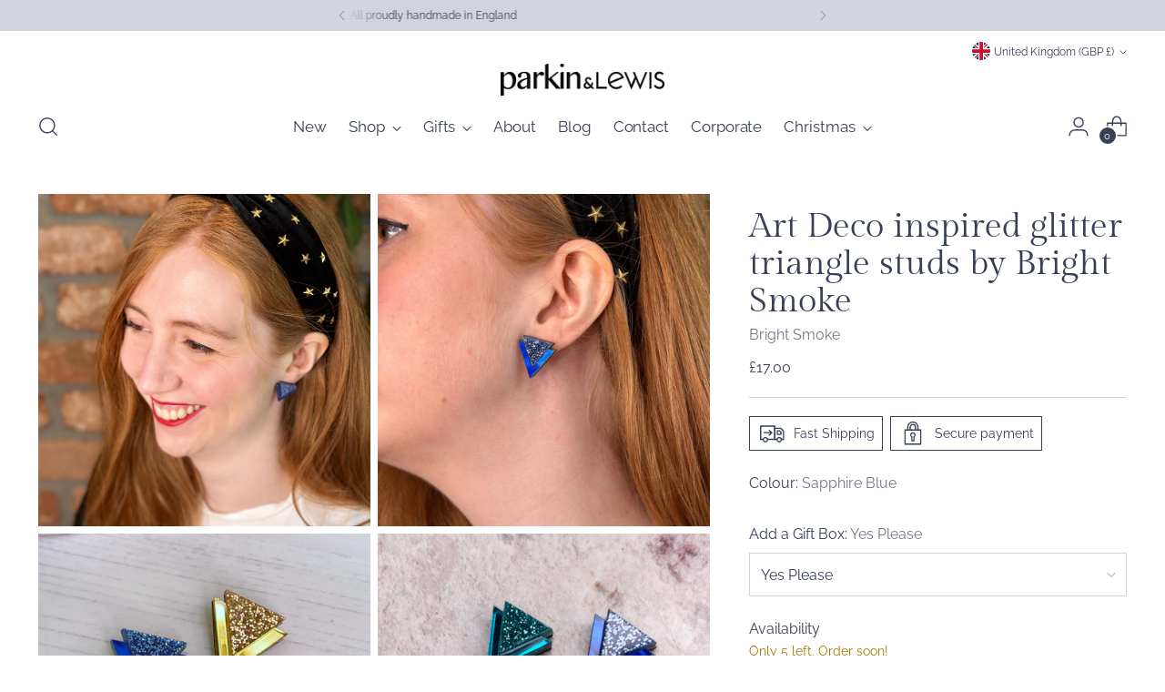

--- FILE ---
content_type: text/javascript; charset=utf-8
request_url: https://shop.joannaparkin.co.uk/products/art-deco-inspired-glitter-triangle-studs-by-bright-smoke.js
body_size: 1646
content:
{"id":6881536835650,"title":"Art Deco inspired glitter triangle studs by Bright Smoke","handle":"art-deco-inspired-glitter-triangle-studs-by-bright-smoke","description":"\u003cp\u003eOur sister company Bright Smoke has come up with this gorgeous collection of art deco inspired geometric earrings.\u003c\/p\u003e\n\u003cp\u003eThese stunning earrings are made from using scraps of acrylic left over from Parkin \u0026amp; Lewis, we wanted to create something beautiful out of the waste materials and Bright Smoke was born. Available in sapphire blue, azure green, gold or rose gold. Complete with a glittery chevron to add some added sparkle.\u003c\/p\u003e\n\u003cp\u003eThese earrings would make the perfect accessory for a glamorous evening. Or for a summer garden party.\u003c\/p\u003e\n\u003cp\u003eComplete with gold plated stud with butterfly fastening.\u003c\/p\u003e","published_at":"2023-01-27T12:50:59+00:00","created_at":"2023-01-27T12:30:11+00:00","vendor":"Bright Smoke","type":"Earrings","tags":["art deco inspired","Bright Smoke","Earrings","Gold Earrings","Jewellery","Rose Gold earrings","triangle earrings"],"price":1500,"price_min":1500,"price_max":1700,"available":true,"price_varies":true,"compare_at_price":null,"compare_at_price_min":0,"compare_at_price_max":0,"compare_at_price_varies":false,"variants":[{"id":40181958410306,"title":"Sapphire Blue \/ Yes Please","option1":"Sapphire Blue","option2":"Yes Please","option3":null,"sku":null,"requires_shipping":true,"taxable":true,"featured_image":{"id":30047195889730,"product_id":6881536835650,"position":8,"created_at":"2023-01-29T20:53:03+00:00","updated_at":"2023-02-07T12:00:12+00:00","alt":"Sapphire blue art deco inspired earring with glitter detail.","width":2943,"height":2943,"src":"https:\/\/cdn.shopify.com\/s\/files\/1\/0185\/2230\/products\/Glitter-triangle-1.jpg?v=1675771212","variant_ids":[40181958410306]},"available":true,"name":"Art Deco inspired glitter triangle studs by Bright Smoke - Sapphire Blue \/ Yes Please","public_title":"Sapphire Blue \/ Yes Please","options":["Sapphire Blue","Yes Please"],"price":1700,"weight":60,"compare_at_price":null,"inventory_quantity":5,"inventory_management":"shopify","inventory_policy":"deny","barcode":null,"featured_media":{"alt":"Sapphire blue art deco inspired earring with glitter detail.","id":22378095542338,"position":8,"preview_image":{"aspect_ratio":1.0,"height":2943,"width":2943,"src":"https:\/\/cdn.shopify.com\/s\/files\/1\/0185\/2230\/products\/Glitter-triangle-1.jpg?v=1675771212"}},"requires_selling_plan":false,"selling_plan_allocations":[]},{"id":40193840382018,"title":"Sapphire Blue \/ No Thank you","option1":"Sapphire Blue","option2":"No Thank you","option3":null,"sku":"","requires_shipping":true,"taxable":true,"featured_image":{"id":30088627028034,"product_id":6881536835650,"position":1,"created_at":"2023-02-07T11:51:06+00:00","updated_at":"2023-02-07T12:00:12+00:00","alt":"Glittery blue art deco earring on a happy redhead.","width":2969,"height":2969,"src":"https:\/\/cdn.shopify.com\/s\/files\/1\/0185\/2230\/products\/roza-glitter-blue-smile.jpg?v=1675771212","variant_ids":[40193840382018]},"available":true,"name":"Art Deco inspired glitter triangle studs by Bright Smoke - Sapphire Blue \/ No Thank you","public_title":"Sapphire Blue \/ No Thank you","options":["Sapphire Blue","No Thank you"],"price":1500,"weight":60,"compare_at_price":null,"inventory_quantity":5,"inventory_management":"shopify","inventory_policy":"deny","barcode":"","featured_media":{"alt":"Glittery blue art deco earring on a happy redhead.","id":22419844366402,"position":1,"preview_image":{"aspect_ratio":1.0,"height":2969,"width":2969,"src":"https:\/\/cdn.shopify.com\/s\/files\/1\/0185\/2230\/products\/roza-glitter-blue-smile.jpg?v=1675771212"}},"requires_selling_plan":false,"selling_plan_allocations":[]},{"id":40181958443074,"title":"Azure Teal \/ Yes Please","option1":"Azure Teal","option2":"Yes Please","option3":null,"sku":null,"requires_shipping":true,"taxable":true,"featured_image":{"id":30040602312770,"product_id":6881536835650,"position":6,"created_at":"2023-01-27T12:49:05+00:00","updated_at":"2023-02-07T12:00:12+00:00","alt":null,"width":2922,"height":2922,"src":"https:\/\/cdn.shopify.com\/s\/files\/1\/0185\/2230\/products\/glittter-triangle-all.jpg?v=1675771212","variant_ids":[40181958443074,40181958475842,40193840414786]},"available":true,"name":"Art Deco inspired glitter triangle studs by Bright Smoke - Azure Teal \/ Yes Please","public_title":"Azure Teal \/ Yes Please","options":["Azure Teal","Yes Please"],"price":1700,"weight":60,"compare_at_price":null,"inventory_quantity":5,"inventory_management":"shopify","inventory_policy":"deny","barcode":null,"featured_media":{"alt":null,"id":22371459170370,"position":6,"preview_image":{"aspect_ratio":1.0,"height":2922,"width":2922,"src":"https:\/\/cdn.shopify.com\/s\/files\/1\/0185\/2230\/products\/glittter-triangle-all.jpg?v=1675771212"}},"requires_selling_plan":false,"selling_plan_allocations":[]},{"id":40193840414786,"title":"Azure Teal \/ No Thank you","option1":"Azure Teal","option2":"No Thank you","option3":null,"sku":"","requires_shipping":true,"taxable":true,"featured_image":{"id":30040602312770,"product_id":6881536835650,"position":6,"created_at":"2023-01-27T12:49:05+00:00","updated_at":"2023-02-07T12:00:12+00:00","alt":null,"width":2922,"height":2922,"src":"https:\/\/cdn.shopify.com\/s\/files\/1\/0185\/2230\/products\/glittter-triangle-all.jpg?v=1675771212","variant_ids":[40181958443074,40181958475842,40193840414786]},"available":true,"name":"Art Deco inspired glitter triangle studs by Bright Smoke - Azure Teal \/ No Thank you","public_title":"Azure Teal \/ No Thank you","options":["Azure Teal","No Thank you"],"price":1500,"weight":60,"compare_at_price":null,"inventory_quantity":5,"inventory_management":"shopify","inventory_policy":"deny","barcode":"","featured_media":{"alt":null,"id":22371459170370,"position":6,"preview_image":{"aspect_ratio":1.0,"height":2922,"width":2922,"src":"https:\/\/cdn.shopify.com\/s\/files\/1\/0185\/2230\/products\/glittter-triangle-all.jpg?v=1675771212"}},"requires_selling_plan":false,"selling_plan_allocations":[]},{"id":40181958475842,"title":"Gold \/ Yes Please","option1":"Gold","option2":"Yes Please","option3":null,"sku":null,"requires_shipping":true,"taxable":true,"featured_image":{"id":30040602312770,"product_id":6881536835650,"position":6,"created_at":"2023-01-27T12:49:05+00:00","updated_at":"2023-02-07T12:00:12+00:00","alt":null,"width":2922,"height":2922,"src":"https:\/\/cdn.shopify.com\/s\/files\/1\/0185\/2230\/products\/glittter-triangle-all.jpg?v=1675771212","variant_ids":[40181958443074,40181958475842,40193840414786]},"available":true,"name":"Art Deco inspired glitter triangle studs by Bright Smoke - Gold \/ Yes Please","public_title":"Gold \/ Yes Please","options":["Gold","Yes Please"],"price":1700,"weight":60,"compare_at_price":null,"inventory_quantity":5,"inventory_management":"shopify","inventory_policy":"deny","barcode":null,"featured_media":{"alt":null,"id":22371459170370,"position":6,"preview_image":{"aspect_ratio":1.0,"height":2922,"width":2922,"src":"https:\/\/cdn.shopify.com\/s\/files\/1\/0185\/2230\/products\/glittter-triangle-all.jpg?v=1675771212"}},"requires_selling_plan":false,"selling_plan_allocations":[]},{"id":40193840447554,"title":"Gold \/ No Thank you","option1":"Gold","option2":"No Thank you","option3":null,"sku":"","requires_shipping":true,"taxable":true,"featured_image":{"id":30040562827330,"product_id":6881536835650,"position":3,"created_at":"2023-01-27T12:30:48+00:00","updated_at":"2023-02-07T12:00:12+00:00","alt":null,"width":2338,"height":2338,"src":"https:\/\/cdn.shopify.com\/s\/files\/1\/0185\/2230\/products\/triangle-glitter-alternative.jpg?v=1675771212","variant_ids":[40193840447554,40193840480322]},"available":true,"name":"Art Deco inspired glitter triangle studs by Bright Smoke - Gold \/ No Thank you","public_title":"Gold \/ No Thank you","options":["Gold","No Thank you"],"price":1500,"weight":60,"compare_at_price":null,"inventory_quantity":5,"inventory_management":"shopify","inventory_policy":"deny","barcode":"","featured_media":{"alt":null,"id":22371414507586,"position":3,"preview_image":{"aspect_ratio":1.0,"height":2338,"width":2338,"src":"https:\/\/cdn.shopify.com\/s\/files\/1\/0185\/2230\/products\/triangle-glitter-alternative.jpg?v=1675771212"}},"requires_selling_plan":false,"selling_plan_allocations":[]},{"id":40181958508610,"title":"Rose Gold \/ Yes Please","option1":"Rose Gold","option2":"Yes Please","option3":null,"sku":null,"requires_shipping":true,"taxable":true,"featured_image":{"id":30040561451074,"product_id":6881536835650,"position":5,"created_at":"2023-01-27T12:30:34+00:00","updated_at":"2023-02-07T12:00:12+00:00","alt":null,"width":2762,"height":2762,"src":"https:\/\/cdn.shopify.com\/s\/files\/1\/0185\/2230\/products\/glittery-trangle-set.jpg?v=1675771212","variant_ids":[40181958508610]},"available":true,"name":"Art Deco inspired glitter triangle studs by Bright Smoke - Rose Gold \/ Yes Please","public_title":"Rose Gold \/ Yes Please","options":["Rose Gold","Yes Please"],"price":1700,"weight":60,"compare_at_price":null,"inventory_quantity":5,"inventory_management":"shopify","inventory_policy":"deny","barcode":null,"featured_media":{"alt":null,"id":22371413262402,"position":5,"preview_image":{"aspect_ratio":1.0,"height":2762,"width":2762,"src":"https:\/\/cdn.shopify.com\/s\/files\/1\/0185\/2230\/products\/glittery-trangle-set.jpg?v=1675771212"}},"requires_selling_plan":false,"selling_plan_allocations":[]},{"id":40193840480322,"title":"Rose Gold \/ No Thank you","option1":"Rose Gold","option2":"No Thank you","option3":null,"sku":"","requires_shipping":true,"taxable":true,"featured_image":{"id":30040562827330,"product_id":6881536835650,"position":3,"created_at":"2023-01-27T12:30:48+00:00","updated_at":"2023-02-07T12:00:12+00:00","alt":null,"width":2338,"height":2338,"src":"https:\/\/cdn.shopify.com\/s\/files\/1\/0185\/2230\/products\/triangle-glitter-alternative.jpg?v=1675771212","variant_ids":[40193840447554,40193840480322]},"available":true,"name":"Art Deco inspired glitter triangle studs by Bright Smoke - Rose Gold \/ No Thank you","public_title":"Rose Gold \/ No Thank you","options":["Rose Gold","No Thank you"],"price":1500,"weight":60,"compare_at_price":null,"inventory_quantity":5,"inventory_management":"shopify","inventory_policy":"deny","barcode":"","featured_media":{"alt":null,"id":22371414507586,"position":3,"preview_image":{"aspect_ratio":1.0,"height":2338,"width":2338,"src":"https:\/\/cdn.shopify.com\/s\/files\/1\/0185\/2230\/products\/triangle-glitter-alternative.jpg?v=1675771212"}},"requires_selling_plan":false,"selling_plan_allocations":[]}],"images":["\/\/cdn.shopify.com\/s\/files\/1\/0185\/2230\/products\/roza-glitter-blue-smile.jpg?v=1675771212","\/\/cdn.shopify.com\/s\/files\/1\/0185\/2230\/products\/1stimage-glitter-blue.jpg?v=1675771212","\/\/cdn.shopify.com\/s\/files\/1\/0185\/2230\/products\/triangle-glitter-alternative.jpg?v=1675771212","\/\/cdn.shopify.com\/s\/files\/1\/0185\/2230\/products\/glitterytriangle.jpg?v=1675771212","\/\/cdn.shopify.com\/s\/files\/1\/0185\/2230\/products\/glittery-trangle-set.jpg?v=1675771212","\/\/cdn.shopify.com\/s\/files\/1\/0185\/2230\/products\/glittter-triangle-all.jpg?v=1675771212","\/\/cdn.shopify.com\/s\/files\/1\/0185\/2230\/products\/roz-glitter.jpg?v=1675771212","\/\/cdn.shopify.com\/s\/files\/1\/0185\/2230\/products\/Glitter-triangle-1.jpg?v=1675771212"],"featured_image":"\/\/cdn.shopify.com\/s\/files\/1\/0185\/2230\/products\/roza-glitter-blue-smile.jpg?v=1675771212","options":[{"name":"Colour","position":1,"values":["Sapphire Blue","Azure Teal","Gold","Rose Gold"]},{"name":"Add a Gift Box","position":2,"values":["Yes Please","No Thank you"]}],"url":"\/products\/art-deco-inspired-glitter-triangle-studs-by-bright-smoke","media":[{"alt":"Glittery blue art deco earring on a happy redhead.","id":22419844366402,"position":1,"preview_image":{"aspect_ratio":1.0,"height":2969,"width":2969,"src":"https:\/\/cdn.shopify.com\/s\/files\/1\/0185\/2230\/products\/roza-glitter-blue-smile.jpg?v=1675771212"},"aspect_ratio":1.0,"height":2969,"media_type":"image","src":"https:\/\/cdn.shopify.com\/s\/files\/1\/0185\/2230\/products\/roza-glitter-blue-smile.jpg?v=1675771212","width":2969},{"alt":"Glittery blue triangle art deco style earring.","id":22419844137026,"position":2,"preview_image":{"aspect_ratio":1.0,"height":2969,"width":2969,"src":"https:\/\/cdn.shopify.com\/s\/files\/1\/0185\/2230\/products\/1stimage-glitter-blue.jpg?v=1675771212"},"aspect_ratio":1.0,"height":2969,"media_type":"image","src":"https:\/\/cdn.shopify.com\/s\/files\/1\/0185\/2230\/products\/1stimage-glitter-blue.jpg?v=1675771212","width":2969},{"alt":null,"id":22371414507586,"position":3,"preview_image":{"aspect_ratio":1.0,"height":2338,"width":2338,"src":"https:\/\/cdn.shopify.com\/s\/files\/1\/0185\/2230\/products\/triangle-glitter-alternative.jpg?v=1675771212"},"aspect_ratio":1.0,"height":2338,"media_type":"image","src":"https:\/\/cdn.shopify.com\/s\/files\/1\/0185\/2230\/products\/triangle-glitter-alternative.jpg?v=1675771212","width":2338},{"alt":null,"id":22371413065794,"position":4,"preview_image":{"aspect_ratio":1.0,"height":2820,"width":2820,"src":"https:\/\/cdn.shopify.com\/s\/files\/1\/0185\/2230\/products\/glitterytriangle.jpg?v=1675771212"},"aspect_ratio":1.0,"height":2820,"media_type":"image","src":"https:\/\/cdn.shopify.com\/s\/files\/1\/0185\/2230\/products\/glitterytriangle.jpg?v=1675771212","width":2820},{"alt":null,"id":22371413262402,"position":5,"preview_image":{"aspect_ratio":1.0,"height":2762,"width":2762,"src":"https:\/\/cdn.shopify.com\/s\/files\/1\/0185\/2230\/products\/glittery-trangle-set.jpg?v=1675771212"},"aspect_ratio":1.0,"height":2762,"media_type":"image","src":"https:\/\/cdn.shopify.com\/s\/files\/1\/0185\/2230\/products\/glittery-trangle-set.jpg?v=1675771212","width":2762},{"alt":null,"id":22371459170370,"position":6,"preview_image":{"aspect_ratio":1.0,"height":2922,"width":2922,"src":"https:\/\/cdn.shopify.com\/s\/files\/1\/0185\/2230\/products\/glittter-triangle-all.jpg?v=1675771212"},"aspect_ratio":1.0,"height":2922,"media_type":"image","src":"https:\/\/cdn.shopify.com\/s\/files\/1\/0185\/2230\/products\/glittter-triangle-all.jpg?v=1675771212","width":2922},{"alt":"glitter blue triangle stud earring, art deco inspired.","id":22419845644354,"position":7,"preview_image":{"aspect_ratio":1.0,"height":2969,"width":2969,"src":"https:\/\/cdn.shopify.com\/s\/files\/1\/0185\/2230\/products\/roz-glitter.jpg?v=1675771212"},"aspect_ratio":1.0,"height":2969,"media_type":"image","src":"https:\/\/cdn.shopify.com\/s\/files\/1\/0185\/2230\/products\/roz-glitter.jpg?v=1675771212","width":2969},{"alt":"Sapphire blue art deco inspired earring with glitter detail.","id":22378095542338,"position":8,"preview_image":{"aspect_ratio":1.0,"height":2943,"width":2943,"src":"https:\/\/cdn.shopify.com\/s\/files\/1\/0185\/2230\/products\/Glitter-triangle-1.jpg?v=1675771212"},"aspect_ratio":1.0,"height":2943,"media_type":"image","src":"https:\/\/cdn.shopify.com\/s\/files\/1\/0185\/2230\/products\/Glitter-triangle-1.jpg?v=1675771212","width":2943}],"requires_selling_plan":false,"selling_plan_groups":[]}

--- FILE ---
content_type: text/javascript; charset=utf-8
request_url: https://shop.joannaparkin.co.uk/products/art-deco-inspired-glitter-triangle-studs-by-bright-smoke.js
body_size: 2056
content:
{"id":6881536835650,"title":"Art Deco inspired glitter triangle studs by Bright Smoke","handle":"art-deco-inspired-glitter-triangle-studs-by-bright-smoke","description":"\u003cp\u003eOur sister company Bright Smoke has come up with this gorgeous collection of art deco inspired geometric earrings.\u003c\/p\u003e\n\u003cp\u003eThese stunning earrings are made from using scraps of acrylic left over from Parkin \u0026amp; Lewis, we wanted to create something beautiful out of the waste materials and Bright Smoke was born. Available in sapphire blue, azure green, gold or rose gold. Complete with a glittery chevron to add some added sparkle.\u003c\/p\u003e\n\u003cp\u003eThese earrings would make the perfect accessory for a glamorous evening. Or for a summer garden party.\u003c\/p\u003e\n\u003cp\u003eComplete with gold plated stud with butterfly fastening.\u003c\/p\u003e","published_at":"2023-01-27T12:50:59+00:00","created_at":"2023-01-27T12:30:11+00:00","vendor":"Bright Smoke","type":"Earrings","tags":["art deco inspired","Bright Smoke","Earrings","Gold Earrings","Jewellery","Rose Gold earrings","triangle earrings"],"price":1500,"price_min":1500,"price_max":1700,"available":true,"price_varies":true,"compare_at_price":null,"compare_at_price_min":0,"compare_at_price_max":0,"compare_at_price_varies":false,"variants":[{"id":40181958410306,"title":"Sapphire Blue \/ Yes Please","option1":"Sapphire Blue","option2":"Yes Please","option3":null,"sku":null,"requires_shipping":true,"taxable":true,"featured_image":{"id":30047195889730,"product_id":6881536835650,"position":8,"created_at":"2023-01-29T20:53:03+00:00","updated_at":"2023-02-07T12:00:12+00:00","alt":"Sapphire blue art deco inspired earring with glitter detail.","width":2943,"height":2943,"src":"https:\/\/cdn.shopify.com\/s\/files\/1\/0185\/2230\/products\/Glitter-triangle-1.jpg?v=1675771212","variant_ids":[40181958410306]},"available":true,"name":"Art Deco inspired glitter triangle studs by Bright Smoke - Sapphire Blue \/ Yes Please","public_title":"Sapphire Blue \/ Yes Please","options":["Sapphire Blue","Yes Please"],"price":1700,"weight":60,"compare_at_price":null,"inventory_quantity":5,"inventory_management":"shopify","inventory_policy":"deny","barcode":null,"featured_media":{"alt":"Sapphire blue art deco inspired earring with glitter detail.","id":22378095542338,"position":8,"preview_image":{"aspect_ratio":1.0,"height":2943,"width":2943,"src":"https:\/\/cdn.shopify.com\/s\/files\/1\/0185\/2230\/products\/Glitter-triangle-1.jpg?v=1675771212"}},"requires_selling_plan":false,"selling_plan_allocations":[]},{"id":40193840382018,"title":"Sapphire Blue \/ No Thank you","option1":"Sapphire Blue","option2":"No Thank you","option3":null,"sku":"","requires_shipping":true,"taxable":true,"featured_image":{"id":30088627028034,"product_id":6881536835650,"position":1,"created_at":"2023-02-07T11:51:06+00:00","updated_at":"2023-02-07T12:00:12+00:00","alt":"Glittery blue art deco earring on a happy redhead.","width":2969,"height":2969,"src":"https:\/\/cdn.shopify.com\/s\/files\/1\/0185\/2230\/products\/roza-glitter-blue-smile.jpg?v=1675771212","variant_ids":[40193840382018]},"available":true,"name":"Art Deco inspired glitter triangle studs by Bright Smoke - Sapphire Blue \/ No Thank you","public_title":"Sapphire Blue \/ No Thank you","options":["Sapphire Blue","No Thank you"],"price":1500,"weight":60,"compare_at_price":null,"inventory_quantity":5,"inventory_management":"shopify","inventory_policy":"deny","barcode":"","featured_media":{"alt":"Glittery blue art deco earring on a happy redhead.","id":22419844366402,"position":1,"preview_image":{"aspect_ratio":1.0,"height":2969,"width":2969,"src":"https:\/\/cdn.shopify.com\/s\/files\/1\/0185\/2230\/products\/roza-glitter-blue-smile.jpg?v=1675771212"}},"requires_selling_plan":false,"selling_plan_allocations":[]},{"id":40181958443074,"title":"Azure Teal \/ Yes Please","option1":"Azure Teal","option2":"Yes Please","option3":null,"sku":null,"requires_shipping":true,"taxable":true,"featured_image":{"id":30040602312770,"product_id":6881536835650,"position":6,"created_at":"2023-01-27T12:49:05+00:00","updated_at":"2023-02-07T12:00:12+00:00","alt":null,"width":2922,"height":2922,"src":"https:\/\/cdn.shopify.com\/s\/files\/1\/0185\/2230\/products\/glittter-triangle-all.jpg?v=1675771212","variant_ids":[40181958443074,40181958475842,40193840414786]},"available":true,"name":"Art Deco inspired glitter triangle studs by Bright Smoke - Azure Teal \/ Yes Please","public_title":"Azure Teal \/ Yes Please","options":["Azure Teal","Yes Please"],"price":1700,"weight":60,"compare_at_price":null,"inventory_quantity":5,"inventory_management":"shopify","inventory_policy":"deny","barcode":null,"featured_media":{"alt":null,"id":22371459170370,"position":6,"preview_image":{"aspect_ratio":1.0,"height":2922,"width":2922,"src":"https:\/\/cdn.shopify.com\/s\/files\/1\/0185\/2230\/products\/glittter-triangle-all.jpg?v=1675771212"}},"requires_selling_plan":false,"selling_plan_allocations":[]},{"id":40193840414786,"title":"Azure Teal \/ No Thank you","option1":"Azure Teal","option2":"No Thank you","option3":null,"sku":"","requires_shipping":true,"taxable":true,"featured_image":{"id":30040602312770,"product_id":6881536835650,"position":6,"created_at":"2023-01-27T12:49:05+00:00","updated_at":"2023-02-07T12:00:12+00:00","alt":null,"width":2922,"height":2922,"src":"https:\/\/cdn.shopify.com\/s\/files\/1\/0185\/2230\/products\/glittter-triangle-all.jpg?v=1675771212","variant_ids":[40181958443074,40181958475842,40193840414786]},"available":true,"name":"Art Deco inspired glitter triangle studs by Bright Smoke - Azure Teal \/ No Thank you","public_title":"Azure Teal \/ No Thank you","options":["Azure Teal","No Thank you"],"price":1500,"weight":60,"compare_at_price":null,"inventory_quantity":5,"inventory_management":"shopify","inventory_policy":"deny","barcode":"","featured_media":{"alt":null,"id":22371459170370,"position":6,"preview_image":{"aspect_ratio":1.0,"height":2922,"width":2922,"src":"https:\/\/cdn.shopify.com\/s\/files\/1\/0185\/2230\/products\/glittter-triangle-all.jpg?v=1675771212"}},"requires_selling_plan":false,"selling_plan_allocations":[]},{"id":40181958475842,"title":"Gold \/ Yes Please","option1":"Gold","option2":"Yes Please","option3":null,"sku":null,"requires_shipping":true,"taxable":true,"featured_image":{"id":30040602312770,"product_id":6881536835650,"position":6,"created_at":"2023-01-27T12:49:05+00:00","updated_at":"2023-02-07T12:00:12+00:00","alt":null,"width":2922,"height":2922,"src":"https:\/\/cdn.shopify.com\/s\/files\/1\/0185\/2230\/products\/glittter-triangle-all.jpg?v=1675771212","variant_ids":[40181958443074,40181958475842,40193840414786]},"available":true,"name":"Art Deco inspired glitter triangle studs by Bright Smoke - Gold \/ Yes Please","public_title":"Gold \/ Yes Please","options":["Gold","Yes Please"],"price":1700,"weight":60,"compare_at_price":null,"inventory_quantity":5,"inventory_management":"shopify","inventory_policy":"deny","barcode":null,"featured_media":{"alt":null,"id":22371459170370,"position":6,"preview_image":{"aspect_ratio":1.0,"height":2922,"width":2922,"src":"https:\/\/cdn.shopify.com\/s\/files\/1\/0185\/2230\/products\/glittter-triangle-all.jpg?v=1675771212"}},"requires_selling_plan":false,"selling_plan_allocations":[]},{"id":40193840447554,"title":"Gold \/ No Thank you","option1":"Gold","option2":"No Thank you","option3":null,"sku":"","requires_shipping":true,"taxable":true,"featured_image":{"id":30040562827330,"product_id":6881536835650,"position":3,"created_at":"2023-01-27T12:30:48+00:00","updated_at":"2023-02-07T12:00:12+00:00","alt":null,"width":2338,"height":2338,"src":"https:\/\/cdn.shopify.com\/s\/files\/1\/0185\/2230\/products\/triangle-glitter-alternative.jpg?v=1675771212","variant_ids":[40193840447554,40193840480322]},"available":true,"name":"Art Deco inspired glitter triangle studs by Bright Smoke - Gold \/ No Thank you","public_title":"Gold \/ No Thank you","options":["Gold","No Thank you"],"price":1500,"weight":60,"compare_at_price":null,"inventory_quantity":5,"inventory_management":"shopify","inventory_policy":"deny","barcode":"","featured_media":{"alt":null,"id":22371414507586,"position":3,"preview_image":{"aspect_ratio":1.0,"height":2338,"width":2338,"src":"https:\/\/cdn.shopify.com\/s\/files\/1\/0185\/2230\/products\/triangle-glitter-alternative.jpg?v=1675771212"}},"requires_selling_plan":false,"selling_plan_allocations":[]},{"id":40181958508610,"title":"Rose Gold \/ Yes Please","option1":"Rose Gold","option2":"Yes Please","option3":null,"sku":null,"requires_shipping":true,"taxable":true,"featured_image":{"id":30040561451074,"product_id":6881536835650,"position":5,"created_at":"2023-01-27T12:30:34+00:00","updated_at":"2023-02-07T12:00:12+00:00","alt":null,"width":2762,"height":2762,"src":"https:\/\/cdn.shopify.com\/s\/files\/1\/0185\/2230\/products\/glittery-trangle-set.jpg?v=1675771212","variant_ids":[40181958508610]},"available":true,"name":"Art Deco inspired glitter triangle studs by Bright Smoke - Rose Gold \/ Yes Please","public_title":"Rose Gold \/ Yes Please","options":["Rose Gold","Yes Please"],"price":1700,"weight":60,"compare_at_price":null,"inventory_quantity":5,"inventory_management":"shopify","inventory_policy":"deny","barcode":null,"featured_media":{"alt":null,"id":22371413262402,"position":5,"preview_image":{"aspect_ratio":1.0,"height":2762,"width":2762,"src":"https:\/\/cdn.shopify.com\/s\/files\/1\/0185\/2230\/products\/glittery-trangle-set.jpg?v=1675771212"}},"requires_selling_plan":false,"selling_plan_allocations":[]},{"id":40193840480322,"title":"Rose Gold \/ No Thank you","option1":"Rose Gold","option2":"No Thank you","option3":null,"sku":"","requires_shipping":true,"taxable":true,"featured_image":{"id":30040562827330,"product_id":6881536835650,"position":3,"created_at":"2023-01-27T12:30:48+00:00","updated_at":"2023-02-07T12:00:12+00:00","alt":null,"width":2338,"height":2338,"src":"https:\/\/cdn.shopify.com\/s\/files\/1\/0185\/2230\/products\/triangle-glitter-alternative.jpg?v=1675771212","variant_ids":[40193840447554,40193840480322]},"available":true,"name":"Art Deco inspired glitter triangle studs by Bright Smoke - Rose Gold \/ No Thank you","public_title":"Rose Gold \/ No Thank you","options":["Rose Gold","No Thank you"],"price":1500,"weight":60,"compare_at_price":null,"inventory_quantity":5,"inventory_management":"shopify","inventory_policy":"deny","barcode":"","featured_media":{"alt":null,"id":22371414507586,"position":3,"preview_image":{"aspect_ratio":1.0,"height":2338,"width":2338,"src":"https:\/\/cdn.shopify.com\/s\/files\/1\/0185\/2230\/products\/triangle-glitter-alternative.jpg?v=1675771212"}},"requires_selling_plan":false,"selling_plan_allocations":[]}],"images":["\/\/cdn.shopify.com\/s\/files\/1\/0185\/2230\/products\/roza-glitter-blue-smile.jpg?v=1675771212","\/\/cdn.shopify.com\/s\/files\/1\/0185\/2230\/products\/1stimage-glitter-blue.jpg?v=1675771212","\/\/cdn.shopify.com\/s\/files\/1\/0185\/2230\/products\/triangle-glitter-alternative.jpg?v=1675771212","\/\/cdn.shopify.com\/s\/files\/1\/0185\/2230\/products\/glitterytriangle.jpg?v=1675771212","\/\/cdn.shopify.com\/s\/files\/1\/0185\/2230\/products\/glittery-trangle-set.jpg?v=1675771212","\/\/cdn.shopify.com\/s\/files\/1\/0185\/2230\/products\/glittter-triangle-all.jpg?v=1675771212","\/\/cdn.shopify.com\/s\/files\/1\/0185\/2230\/products\/roz-glitter.jpg?v=1675771212","\/\/cdn.shopify.com\/s\/files\/1\/0185\/2230\/products\/Glitter-triangle-1.jpg?v=1675771212"],"featured_image":"\/\/cdn.shopify.com\/s\/files\/1\/0185\/2230\/products\/roza-glitter-blue-smile.jpg?v=1675771212","options":[{"name":"Colour","position":1,"values":["Sapphire Blue","Azure Teal","Gold","Rose Gold"]},{"name":"Add a Gift Box","position":2,"values":["Yes Please","No Thank you"]}],"url":"\/products\/art-deco-inspired-glitter-triangle-studs-by-bright-smoke","media":[{"alt":"Glittery blue art deco earring on a happy redhead.","id":22419844366402,"position":1,"preview_image":{"aspect_ratio":1.0,"height":2969,"width":2969,"src":"https:\/\/cdn.shopify.com\/s\/files\/1\/0185\/2230\/products\/roza-glitter-blue-smile.jpg?v=1675771212"},"aspect_ratio":1.0,"height":2969,"media_type":"image","src":"https:\/\/cdn.shopify.com\/s\/files\/1\/0185\/2230\/products\/roza-glitter-blue-smile.jpg?v=1675771212","width":2969},{"alt":"Glittery blue triangle art deco style earring.","id":22419844137026,"position":2,"preview_image":{"aspect_ratio":1.0,"height":2969,"width":2969,"src":"https:\/\/cdn.shopify.com\/s\/files\/1\/0185\/2230\/products\/1stimage-glitter-blue.jpg?v=1675771212"},"aspect_ratio":1.0,"height":2969,"media_type":"image","src":"https:\/\/cdn.shopify.com\/s\/files\/1\/0185\/2230\/products\/1stimage-glitter-blue.jpg?v=1675771212","width":2969},{"alt":null,"id":22371414507586,"position":3,"preview_image":{"aspect_ratio":1.0,"height":2338,"width":2338,"src":"https:\/\/cdn.shopify.com\/s\/files\/1\/0185\/2230\/products\/triangle-glitter-alternative.jpg?v=1675771212"},"aspect_ratio":1.0,"height":2338,"media_type":"image","src":"https:\/\/cdn.shopify.com\/s\/files\/1\/0185\/2230\/products\/triangle-glitter-alternative.jpg?v=1675771212","width":2338},{"alt":null,"id":22371413065794,"position":4,"preview_image":{"aspect_ratio":1.0,"height":2820,"width":2820,"src":"https:\/\/cdn.shopify.com\/s\/files\/1\/0185\/2230\/products\/glitterytriangle.jpg?v=1675771212"},"aspect_ratio":1.0,"height":2820,"media_type":"image","src":"https:\/\/cdn.shopify.com\/s\/files\/1\/0185\/2230\/products\/glitterytriangle.jpg?v=1675771212","width":2820},{"alt":null,"id":22371413262402,"position":5,"preview_image":{"aspect_ratio":1.0,"height":2762,"width":2762,"src":"https:\/\/cdn.shopify.com\/s\/files\/1\/0185\/2230\/products\/glittery-trangle-set.jpg?v=1675771212"},"aspect_ratio":1.0,"height":2762,"media_type":"image","src":"https:\/\/cdn.shopify.com\/s\/files\/1\/0185\/2230\/products\/glittery-trangle-set.jpg?v=1675771212","width":2762},{"alt":null,"id":22371459170370,"position":6,"preview_image":{"aspect_ratio":1.0,"height":2922,"width":2922,"src":"https:\/\/cdn.shopify.com\/s\/files\/1\/0185\/2230\/products\/glittter-triangle-all.jpg?v=1675771212"},"aspect_ratio":1.0,"height":2922,"media_type":"image","src":"https:\/\/cdn.shopify.com\/s\/files\/1\/0185\/2230\/products\/glittter-triangle-all.jpg?v=1675771212","width":2922},{"alt":"glitter blue triangle stud earring, art deco inspired.","id":22419845644354,"position":7,"preview_image":{"aspect_ratio":1.0,"height":2969,"width":2969,"src":"https:\/\/cdn.shopify.com\/s\/files\/1\/0185\/2230\/products\/roz-glitter.jpg?v=1675771212"},"aspect_ratio":1.0,"height":2969,"media_type":"image","src":"https:\/\/cdn.shopify.com\/s\/files\/1\/0185\/2230\/products\/roz-glitter.jpg?v=1675771212","width":2969},{"alt":"Sapphire blue art deco inspired earring with glitter detail.","id":22378095542338,"position":8,"preview_image":{"aspect_ratio":1.0,"height":2943,"width":2943,"src":"https:\/\/cdn.shopify.com\/s\/files\/1\/0185\/2230\/products\/Glitter-triangle-1.jpg?v=1675771212"},"aspect_ratio":1.0,"height":2943,"media_type":"image","src":"https:\/\/cdn.shopify.com\/s\/files\/1\/0185\/2230\/products\/Glitter-triangle-1.jpg?v=1675771212","width":2943}],"requires_selling_plan":false,"selling_plan_groups":[]}